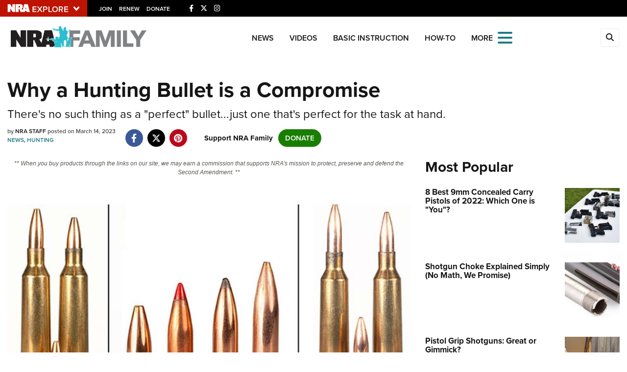

--- FILE ---
content_type: text/html; charset=utf-8
request_url: https://www.google.com/recaptcha/api2/aframe
body_size: 183
content:
<!DOCTYPE HTML><html><head><meta http-equiv="content-type" content="text/html; charset=UTF-8"></head><body><script nonce="FjPqUJ8nt2sfk3ZTZS1_dg">/** Anti-fraud and anti-abuse applications only. See google.com/recaptcha */ try{var clients={'sodar':'https://pagead2.googlesyndication.com/pagead/sodar?'};window.addEventListener("message",function(a){try{if(a.source===window.parent){var b=JSON.parse(a.data);var c=clients[b['id']];if(c){var d=document.createElement('img');d.src=c+b['params']+'&rc='+(localStorage.getItem("rc::a")?sessionStorage.getItem("rc::b"):"");window.document.body.appendChild(d);sessionStorage.setItem("rc::e",parseInt(sessionStorage.getItem("rc::e")||0)+1);localStorage.setItem("rc::h",'1768580655465');}}}catch(b){}});window.parent.postMessage("_grecaptcha_ready", "*");}catch(b){}</script></body></html>

--- FILE ---
content_type: text/plain
request_url: https://www.google-analytics.com/j/collect?v=1&_v=j102&a=109981370&t=pageview&_s=1&dl=https%3A%2F%2Fwww.nrafamily.org%2Farticles%2F2018%2F9%2F18%2Fwhy-a-hunting-bullet-is-a-compromise%2F&ul=en-us%40posix&dt=Why%20a%20Hunting%20Bullet%20is%20a%20Compromise%20%7C%20NRA%20Family&sr=1280x720&vp=1280x720&_u=YCDAiEABBAAAAGAAI~&jid=2145140699&gjid=1030258743&cid=1352332142.1768580653&tid=UA-65186417-2&_gid=263714459.1768580653&_slc=1&gtm=45He61e1n81TFTGJZ4v812954105za200zd812954105&cd1=false&cd2=1768580652491.r4f5ousn&cd3=2026-01-16T16%3A24%3A12.491%2B00%3A00&gcd=13l3l3l3l1l1&dma=0&tag_exp=103116026~103200004~104527906~104528501~104684208~104684211~105391252~115495940~115616986~115938465~115938469~117041588&z=1364187530
body_size: -833
content:
2,cG-JFD68G93SY